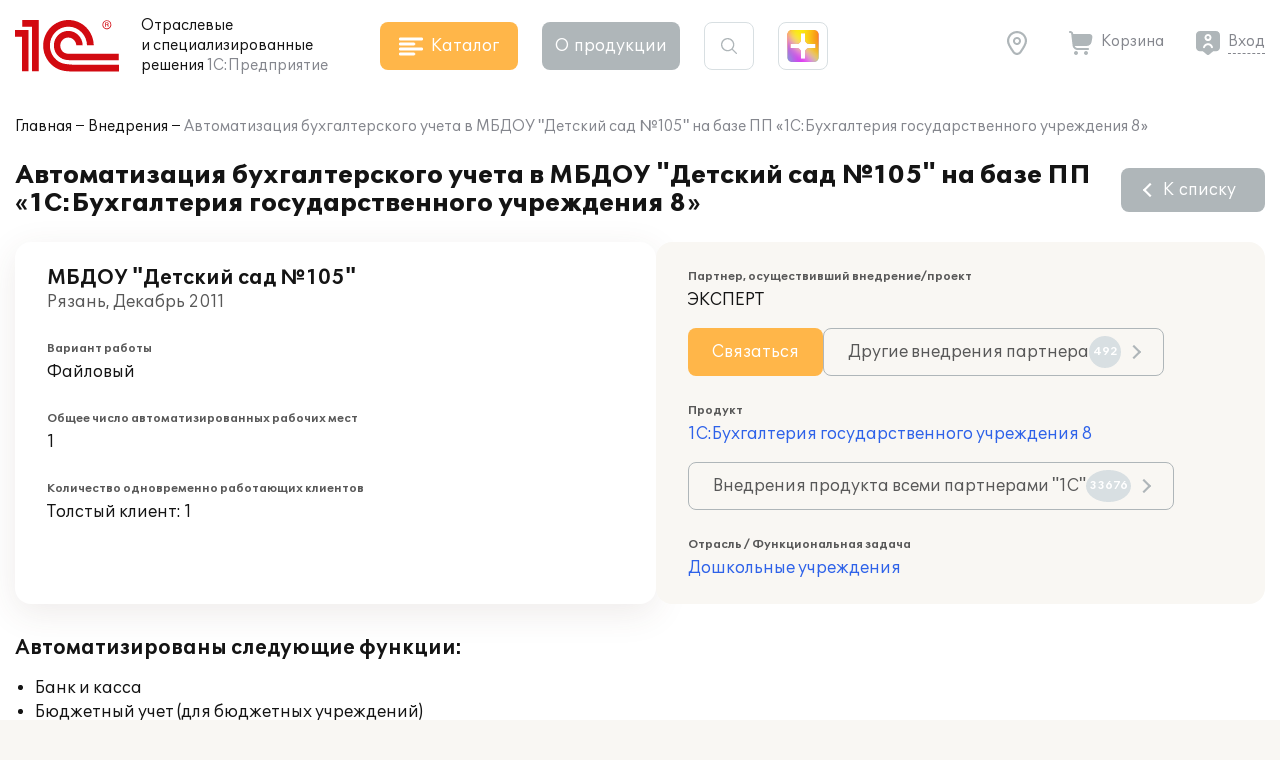

--- FILE ---
content_type: text/html; charset=UTF-8
request_url: https://solutions.1c.ru/projects/356158/
body_size: 10703
content:
<!DOCTYPE html>
<html lang="ru">
<head>
    <meta http-equiv="X-UA-Compatible" content="IE=edge" />
    <meta name="viewport" content="width=device-width, initial-scale=1, shrink-to-fit=no">
    <title>Автоматизация бухгалтерского учета в МБДОУ "Детский сад №105" на базе ПП «1С:Бухгалтерия государственного учреждения 8»</title>
    <link rel="icon" type="image/svg+xml" href="/favicon.svg" />
    <link rel="shortcut icon" href="/local/templates/sol23/build/img/favicon.ico"/>
    <link media="none" onload="this.media='all'" rel="stylesheet" href="https://cdnjs.cloudflare.com/ajax/libs/font-awesome/6.1.1/css/all.min.css">
    <link media="none" onload="this.media='all'" href="https://fonts.googleapis.com/icon?family=Material+Icons&display=swap" rel="stylesheet">
    <link rel="preload" href="/local/templates/sol23/build/css/style.min.css?1768910567" as="style">
    <link rel="stylesheet" href="/local/templates/sol23/build/css/style.min.css?1768910567">
    <meta http-equiv="Content-Type" content="text/html; charset=UTF-8" />
<meta name="keywords" content="внедрение 1С, МБДОУ &quot;Детский сад №105&quot;" />
<meta name="description" content="Проект внедрения 1С:Бухгалтерия государственного учреждения 8 в МБДОУ &quot;Детский сад №105&quot; в г. Рязань" />
<link href="/bitrix/cache/css/s1/sol23/template_e8da80a5cd41753ed815fcabf24409cb/template_e8da80a5cd41753ed815fcabf24409cb_v1.css?17670057632924" type="text/css"  data-template-style="true" rel="stylesheet" />
<script>if(!window.BX)window.BX={};if(!window.BX.message)window.BX.message=function(mess){if(typeof mess==='object'){for(let i in mess) {BX.message[i]=mess[i];} return true;}};</script>
<script>(window.BX||top.BX).message({"JS_CORE_LOADING":"Загрузка...","JS_CORE_NO_DATA":"- Нет данных -","JS_CORE_WINDOW_CLOSE":"Закрыть","JS_CORE_WINDOW_EXPAND":"Развернуть","JS_CORE_WINDOW_NARROW":"Свернуть в окно","JS_CORE_WINDOW_SAVE":"Сохранить","JS_CORE_WINDOW_CANCEL":"Отменить","JS_CORE_WINDOW_CONTINUE":"Продолжить","JS_CORE_H":"ч","JS_CORE_M":"м","JS_CORE_S":"с","JSADM_AI_HIDE_EXTRA":"Скрыть лишние","JSADM_AI_ALL_NOTIF":"Показать все","JSADM_AUTH_REQ":"Требуется авторизация!","JS_CORE_WINDOW_AUTH":"Войти","JS_CORE_IMAGE_FULL":"Полный размер"});</script>

<script src="/bitrix/js/main/core/core.min.js?1756285090229643"></script>

<script>BX.Runtime.registerExtension({"name":"main.core","namespace":"BX","loaded":true});</script>
<script>BX.setJSList(["\/bitrix\/js\/main\/core\/core_ajax.js","\/bitrix\/js\/main\/core\/core_promise.js","\/bitrix\/js\/main\/polyfill\/promise\/js\/promise.js","\/bitrix\/js\/main\/loadext\/loadext.js","\/bitrix\/js\/main\/loadext\/extension.js","\/bitrix\/js\/main\/polyfill\/promise\/js\/promise.js","\/bitrix\/js\/main\/polyfill\/find\/js\/find.js","\/bitrix\/js\/main\/polyfill\/includes\/js\/includes.js","\/bitrix\/js\/main\/polyfill\/matches\/js\/matches.js","\/bitrix\/js\/ui\/polyfill\/closest\/js\/closest.js","\/bitrix\/js\/main\/polyfill\/fill\/main.polyfill.fill.js","\/bitrix\/js\/main\/polyfill\/find\/js\/find.js","\/bitrix\/js\/main\/polyfill\/matches\/js\/matches.js","\/bitrix\/js\/main\/polyfill\/core\/dist\/polyfill.bundle.js","\/bitrix\/js\/main\/core\/core.js","\/bitrix\/js\/main\/polyfill\/intersectionobserver\/js\/intersectionobserver.js","\/bitrix\/js\/main\/lazyload\/dist\/lazyload.bundle.js","\/bitrix\/js\/main\/polyfill\/core\/dist\/polyfill.bundle.js","\/bitrix\/js\/main\/parambag\/dist\/parambag.bundle.js"]);
</script>
<script>BX.Runtime.registerExtension({"name":"ui.dexie","namespace":"BX.DexieExport","loaded":true});</script>
<script>BX.Runtime.registerExtension({"name":"ls","namespace":"window","loaded":true});</script>
<script>BX.Runtime.registerExtension({"name":"fx","namespace":"window","loaded":true});</script>
<script>BX.Runtime.registerExtension({"name":"fc","namespace":"window","loaded":true});</script>
<script>(window.BX||top.BX).message({"LANGUAGE_ID":"ru","FORMAT_DATE":"DD.MM.YYYY","FORMAT_DATETIME":"DD.MM.YYYY HH:MI:SS","COOKIE_PREFIX":"BITRIX_SM","SERVER_TZ_OFFSET":"10800","UTF_MODE":"Y","SITE_ID":"s1","SITE_DIR":"\/","USER_ID":"","SERVER_TIME":1769246665,"USER_TZ_OFFSET":0,"USER_TZ_AUTO":"Y","bitrix_sessid":"63227a0d95cc297c02bb955dbf2af68a"});</script>


<script  src="/bitrix/cache/js/s1/sol23/kernel_main/kernel_main_v1.js?1764154509176917"></script>
<script src="/bitrix/js/ui/dexie/dist/dexie.bundle.min.js?1751451643102530"></script>
<script src="/bitrix/js/main/core/core_ls.min.js?17375563642683"></script>
<script src="/bitrix/js/main/core/core_frame_cache.min.js?175145165310481"></script>
<script>BX.setJSList(["\/bitrix\/js\/main\/core\/core_fx.js","\/bitrix\/js\/main\/session.js","\/bitrix\/js\/main\/utils.js","\/bitrix\/js\/main\/pageobject\/dist\/pageobject.bundle.js","\/bitrix\/js\/main\/core\/core_window.js","\/bitrix\/js\/main\/date\/main.date.js","\/bitrix\/js\/main\/core\/core_date.js","\/bitrix\/js\/main\/core\/core_timer.js","\/bitrix\/js\/main\/dd.js","\/bitrix\/js\/main\/core\/core_dd.js"]);</script>
<script>BX.setCSSList(["\/local\/templates\/sol23\/styles.css","\/local\/templates\/sol23\/template_styles.css"]);</script>
<script>
					(function () {
						"use strict";

						var counter = function ()
						{
							var cookie = (function (name) {
								var parts = ("; " + document.cookie).split("; " + name + "=");
								if (parts.length == 2) {
									try {return JSON.parse(decodeURIComponent(parts.pop().split(";").shift()));}
									catch (e) {}
								}
							})("BITRIX_CONVERSION_CONTEXT_s1");

							if (cookie && cookie.EXPIRE >= BX.message("SERVER_TIME"))
								return;

							var request = new XMLHttpRequest();
							request.open("POST", "/bitrix/tools/conversion/ajax_counter.php", true);
							request.setRequestHeader("Content-type", "application/x-www-form-urlencoded");
							request.send(
								"SITE_ID="+encodeURIComponent("s1")+
								"&sessid="+encodeURIComponent(BX.bitrix_sessid())+
								"&HTTP_REFERER="+encodeURIComponent(document.referrer)
							);
						};

						if (window.frameRequestStart === true)
							BX.addCustomEvent("onFrameDataReceived", counter);
						else
							BX.ready(counter);
					})();
				</script>



    <script src="/local/templates/sol23/jsHelper.js" type="text/javascript"></script>
    <script type="text/javascript">
        (function(m,e,t,r,i,k,a){m[i]=m[i]||function(){(m[i].a=m[i].a||[]).push(arguments)};
           m[i].l=1*new Date();k=e.createElement(t),a=e.getElementsByTagName(t)[0],k.async=1,k.src=r,a.parentNode.insertBefore(k,a)})
           (window, document, "script", "https://mc.yandex.ru/metrika/tag.js", "ym");
ym(46306794, "init", {"clickmap":true,"trackLinks":true,"accurateTrackBounce":true,"webvisor":true});
window.__ym_metrics = [46306794];    </script>
</head>
<body>
        <header class="header_main">
        <div class="container">
            <div class="header_main__block">
                <div class="site_info">
                    <div class="site_info__logo">
                                                    <a href="/">
                                <svg class="icon_logo"><use xlink:href="/local/templates/sol23/build/svg/main.svg#logo"></use></svg>
                            </a>
                                            </div>
                    <div class="site_info__name">
                        Отраслевые<br> и специализированные<br class="sm_d_none"> решения<br class="sm_d_inline"> <span class="c_dark_grey">1С:Предприятие</span>
                    </div>
                </div>

                <div class="header_catalog">
                    <button class="btn btn_orange btn_catalog">
                        <svg class="btn_icon"><use xlink:href="/local/templates/sol23/build/svg/main.svg#icon_catalog"></use></svg>
                        <span class="btn_txt">Каталог</span>
                    </button>
                </div>

                <div class="header_about">
                    <button class="btn btn_grey btn_about" data-dropdown="about">
                        О&nbsp;продукции
                    </button>
                    <div class="header_about__wrap" data-dropdown-target="about">
                        <div class="header_about__title">О продукции</div>
                            <nav class="header_nav">
        <ul class="header_about__list">
                            <li class="header_about__list_item">
                    <a href="/projects/">Внедрения</a>
                </li>
                            <li class="header_about__list_item">
                    <a href="/news/">Публикации</a>
                </li>
                            <li class="header_about__list_item">
                    <a href="/events/">Мероприятия</a>
                </li>
                            <li class="header_about__list_item">
                    <a href="/franch/">Партнеры</a>
                </li>
                            <li class="header_about__list_item">
                    <a href="/forum/">Форум</a>
                </li>
                    </ul>
    </nav>
                    </div>
                </div>

                <div class="header_search">
                    <button class="btn btn_search">
                        <svg class="btn_icon"><use xlink:href="/local/templates/sol23/build/svg/main.svg#icon_search"></use></svg>
                    </button>

                    <div class="header_search__form">
                        <form method="get" class="form_search" action="/search/">
                            <div class="form_block">
                                <input maxlength="255" type="text" name="q" value="" class="search_input" autocomplete="off">
                                <svg class="search_icon"><use xlink:href="/local/templates/sol23/build/svg/main.svg#icon_search"></use></svg>
                                <button type="button" class="btn_clear close"></button>
                            </div>
                        </form>
                    </div>
                </div>

                <div class="header_shine">
                    <a href="https://plus.1c.ru/?from=solutions1c" onclick="ym(46306794, 'reachGoal', 'sol2plus_header');return true;" target="_blank" class="btn_shine " data-tip="1С:Плюс — дополнительные возможности для вашей программы 1С">
                        <div class="shine">
                            <div class="shine_1"></div>
                            <div class="shine_2"></div>
                            <div class="shine_3"></div>
                            <div class="shine_4"></div>
                            <div class="shine_5"></div>
                            <div class="shine_6"></div>
                        </div>
                    </a>
                </div>

                <div class="header_links">
                    <div class="header_geo">
                        <button type="button" id="header_geo_curgeo" class="btn_link btn_geo" data-dropdown="geo">
                            <svg class="btn_icon"><use xlink:href="/local/templates/sol23/build/svg/main.svg#icon_geo"></use></svg>
                            <span class="btn_txt curGeoName"></span>
                        </button>

                        <div class="header_geo__wrap" data-dropdown-target="geo">
                            <button type="button" class="btn_link btn_geo">
                                <svg class="btn_icon"><use xlink:href="/local/templates/sol23/build/svg/main.svg#icon_geo"></use></svg>
                                <span class="btn_txt curGeoName"></span>
                            </button>
                            <div class="header_geo__txt">Ваш город <span class="curGeoName"></span>?</div>
                            <div class="header_geo__btns">
                                <button type="button" class="btn btn_beige" data-dropdown="city">Нет</button>
                                <button type="button" class="btn btn_orange btn_geo__agree">Да</button>
                            </div>
                        </div>

                        <div class="header_geo__wrap" data-dropdown-target="city">
                            <form class="form_geo" method="get">
                                <div class="form_block">
                                    <input type="text" name="city" class="form_geo__input" placeholder="Ваш город" autocomplete="off">

                                    <svg class="search_icon"><use xlink:href="/local/templates/sol23/build/svg/main.svg#icon_search"></use></svg>
                                    <button type="button" class="btn_clear close"></button>
                                </div>
                                <div class="form_geo__cities">
                                    <div class="form_geo__city form_geo__city_current">Москва</div>
                                    <div class="form_geo__city">Санкт-Петербург</div>
                                    <div class="form_geo__city">Екатеринбург</div>
                                    <div class="form_geo__city">Краснодар</div>
                                    <div class="form_geo__city">Нижний Новгород</div>
                                    <div class="form_geo__city">Казань</div>
                                    <div class="form_geo__city">Ростов-на-Дону</div>
                                    <div class="form_geo__city">Новосибирск</div>
                                    <div class="form_geo__city">Хабаровск</div>
                                    <div class="form_geo__city">Владивосток</div>
                                </div>
                            </form>
                        </div>
                    </div>
                    <div class="header_basket">
                        <a href="/order/" class="btn_link btn_basket header_basket__link">
                            <svg class="btn_icon"><use xlink:href="/local/templates/sol23/build/svg/main.svg#icon_basket"></use></svg>
                            <span class="btn_txt">Корзина</span>
                        </a>
                    </div>

                    <div class="header_user" id="user_header_auth_form">
                        <!--'start_frame_cache_user_header_auth_form'-->                <div class="user" id="user_header_auth_form">
                <button type="button" class="btn_link btn_user">
                    <svg class="btn_icon"><use xlink:href="/local/templates/sol23/build/svg/main.svg#icon_user"></use></svg>
                    <span class="btn_txt"><a href="/auth/?backUrl=%2Fprojects%2F356158%2F">Вход</a></span>
                </button>
            </div>
            <!--'end_frame_cache_user_header_auth_form'-->                    </div>
                </div>

            </div>
        </div>
    </header>

    
    <div id="catalogHead" class="catalog_head">
        <div class="catalog_main">
            <div class="catalog_solution">
    <div class="catalog_title">Решения для отраслей</div>
    <div class="catalog_items">
        <ul class="catalog_list">
                            <li class="catalog_list__item">
                    <a href="/agro" class="catalog_item" data-sub="agro">
                        <span class="catalog_img">
                                                            <svg><use xlink:href="/local/templates/sol23/build/svg/catalog.svg#agro"></use></svg>
                                                    </span>
                        <span class="catalog_txt">Сельское и лесное хозяйство</span>
                    </a>
                </li>
                            <li class="catalog_list__item">
                    <a href="/production" class="catalog_item" data-sub="production">
                        <span class="catalog_img">
                                                            <svg><use xlink:href="/local/templates/sol23/build/svg/catalog.svg#production"></use></svg>
                                                    </span>
                        <span class="catalog_txt">Производство, ТЭК</span>
                    </a>
                </li>
                            <li class="catalog_list__item">
                    <a href="/construction" class="catalog_item" data-sub="construction">
                        <span class="catalog_img">
                                                            <svg><use xlink:href="/local/templates/sol23/build/svg/catalog.svg#construction"></use></svg>
                                                    </span>
                        <span class="catalog_txt">Строительство, девелопмент, ЖКХ</span>
                    </a>
                </li>
                            <li class="catalog_list__item">
                    <a href="/trade-wms" class="catalog_item" data-sub="trade-wms">
                        <span class="catalog_img">
                                                            <svg><use xlink:href="/local/templates/sol23/build/svg/catalog.svg#trade-wms"></use></svg>
                                                    </span>
                        <span class="catalog_txt">Торговля, склад, логистика, транспорт</span>
                    </a>
                </li>
                            <li class="catalog_list__item">
                    <a href="/finances" class="catalog_item" data-sub="finances">
                        <span class="catalog_img">
                                                            <svg><use xlink:href="/local/templates/sol23/build/svg/catalog.svg#finances"></use></svg>
                                                    </span>
                        <span class="catalog_txt">Финансовый сектор</span>
                    </a>
                </li>
                            <li class="catalog_list__item">
                    <a href="/horeca" class="catalog_item" data-sub="horeca">
                        <span class="catalog_img">
                                                            <svg><use xlink:href="/local/templates/sol23/build/svg/catalog.svg#horeca"></use></svg>
                                                    </span>
                        <span class="catalog_txt">Общественное и плановое питание, гостиничный бизнес</span>
                    </a>
                </li>
                            <li class="catalog_list__item">
                    <a href="/education" class="catalog_item" data-sub="education">
                        <span class="catalog_img">
                                                            <svg><use xlink:href="/local/templates/sol23/build/svg/catalog.svg#education"></use></svg>
                                                    </span>
                        <span class="catalog_txt">Образование, культура</span>
                    </a>
                </li>
                            <li class="catalog_list__item">
                    <a href="/med" class="catalog_item" data-sub="med">
                        <span class="catalog_img">
                                                            <svg><use xlink:href="/local/templates/sol23/build/svg/catalog.svg#med"></use></svg>
                                                    </span>
                        <span class="catalog_txt">Здравоохранение и медицина</span>
                    </a>
                </li>
                            <li class="catalog_list__item">
                    <a href="/profservices" class="catalog_item" data-sub="profservices">
                        <span class="catalog_img">
                                                            <svg><use xlink:href="/local/templates/sol23/build/svg/catalog.svg#profservices"></use></svg>
                                                    </span>
                        <span class="catalog_txt">Профессиональные услуги</span>
                    </a>
                </li>
                            <li class="catalog_list__item">
                    <a href="/state-municipal" class="catalog_item" >
                        <span class="catalog_img">
                                                            <svg><use xlink:href="/local/templates/sol23/build/svg/catalog.svg#state-municipal"></use></svg>
                                                    </span>
                        <span class="catalog_txt">Государственное и муниципальное управление</span>
                    </a>
                </li>
                            <li class="catalog_list__item">
                    <a href="/nonprofit" class="catalog_item" >
                        <span class="catalog_img">
                                                            <svg><use xlink:href="/local/templates/sol23/build/svg/catalog.svg#nonprofit"></use></svg>
                                                    </span>
                        <span class="catalog_txt">Некоммерческие организации</span>
                    </a>
                </li>
                    </ul>
    </div>
</div>
<div class="catalog_subsolution">
    <div class="catalog_items">
                    <ul class="catalog_list" data-sub="agro">
                                    <li class="catalog_list__item">
                        <a href="/agriculture" class="catalog_item">
                            <span class="catalog_txt">Сельское хозяйство</span>
                        </a>
                    </li>
                                    <li class="catalog_list__item">
                        <a href="/forestry" class="catalog_item">
                            <span class="catalog_txt">Лесное хозяйство</span>
                        </a>
                    </li>
                            </ul>
                    <ul class="catalog_list" data-sub="production">
                                    <li class="catalog_list__item">
                        <a href="/food-industry" class="catalog_item">
                            <span class="catalog_txt">Пищевая промышленность</span>
                        </a>
                    </li>
                                    <li class="catalog_list__item">
                        <a href="/fuel-energy" class="catalog_item">
                            <span class="catalog_txt">Топливно-энергетический комплекс</span>
                        </a>
                    </li>
                                    <li class="catalog_list__item">
                        <a href="/machinery" class="catalog_item">
                            <span class="catalog_txt">Машиностроение</span>
                        </a>
                    </li>
                                    <li class="catalog_list__item">
                        <a href="/metallurgy" class="catalog_item">
                            <span class="catalog_txt">Металлургия</span>
                        </a>
                    </li>
                                    <li class="catalog_list__item">
                        <a href="/recycling" class="catalog_item">
                            <span class="catalog_txt">Переработка отходов и вторсырья</span>
                        </a>
                    </li>
                                    <li class="catalog_list__item">
                        <a href="/chemicals" class="catalog_item">
                            <span class="catalog_txt">Химическая и фармацевтическая промышленность</span>
                        </a>
                    </li>
                                    <li class="catalog_list__item">
                        <a href="/polygraphy" class="catalog_item">
                            <span class="catalog_txt">Полиграфия, производители упаковки и издательства</span>
                        </a>
                    </li>
                                    <li class="catalog_list__item">
                        <a href="/production-building-materials" class="catalog_item">
                            <span class="catalog_txt">Производство строительных материалов</span>
                        </a>
                    </li>
                                    <li class="catalog_list__item">
                        <a href="/mining" class="catalog_item">
                            <span class="catalog_txt">Горнодобывающая промышленность</span>
                        </a>
                    </li>
                            </ul>
                    <ul class="catalog_list" data-sub="construction">
                                    <li class="catalog_list__item">
                        <a href="/stroy" class="catalog_item">
                            <span class="catalog_txt">Строительство</span>
                        </a>
                    </li>
                                    <li class="catalog_list__item">
                        <a href="/develop" class="catalog_item">
                            <span class="catalog_txt">Девелопмент</span>
                        </a>
                    </li>
                                    <li class="catalog_list__item">
                        <a href="/houseservices" class="catalog_item">
                            <span class="catalog_txt">ЖКХ</span>
                        </a>
                    </li>
                                    <li class="catalog_list__item">
                        <a href="/realty" class="catalog_item">
                            <span class="catalog_txt">Недвижимость</span>
                        </a>
                    </li>
                            </ul>
                    <ul class="catalog_list" data-sub="trade-wms">
                                    <li class="catalog_list__item">
                        <a href="/trade" class="catalog_item">
                            <span class="catalog_txt">Торговля</span>
                        </a>
                    </li>
                                    <li class="catalog_list__item">
                        <a href="/store" class="catalog_item">
                            <span class="catalog_txt">Склад</span>
                        </a>
                    </li>
                                    <li class="catalog_list__item">
                        <a href="/logistics" class="catalog_item">
                            <span class="catalog_txt">Логистика</span>
                        </a>
                    </li>
                                    <li class="catalog_list__item">
                        <a href="/transport" class="catalog_item">
                            <span class="catalog_txt">Транспорт</span>
                        </a>
                    </li>
                            </ul>
                    <ul class="catalog_list" data-sub="finances">
                                    <li class="catalog_list__item">
                        <a href="/insurance" class="catalog_item">
                            <span class="catalog_txt">Страхование</span>
                        </a>
                    </li>
                                    <li class="catalog_list__item">
                        <a href="/pawn-shop" class="catalog_item">
                            <span class="catalog_txt">Ломбард</span>
                        </a>
                    </li>
                                    <li class="catalog_list__item">
                        <a href="/leasing" class="catalog_item">
                            <span class="catalog_txt">Лизинг</span>
                        </a>
                    </li>
                                    <li class="catalog_list__item">
                        <a href="/credit_company" class="catalog_item">
                            <span class="catalog_txt">Кредитные организации</span>
                        </a>
                    </li>
                                    <li class="catalog_list__item">
                        <a href="/nocredit_compani" class="catalog_item">
                            <span class="catalog_txt">Некредитные финансовые организации</span>
                        </a>
                    </li>
                            </ul>
                    <ul class="catalog_list" data-sub="horeca">
                                    <li class="catalog_list__item">
                        <a href="/food" class="catalog_item">
                            <span class="catalog_txt">Рестораны и общественное питание</span>
                        </a>
                    </li>
                                    <li class="catalog_list__item">
                        <a href="/plan-meal" class="catalog_item">
                            <span class="catalog_txt">Плановое питание</span>
                        </a>
                    </li>
                                    <li class="catalog_list__item">
                        <a href="/hotel-business" class="catalog_item">
                            <span class="catalog_txt">Гостиничный бизнес</span>
                        </a>
                    </li>
                            </ul>
                    <ul class="catalog_list" data-sub="education">
                                    <li class="catalog_list__item">
                        <a href="/universities" class="catalog_item">
                            <span class="catalog_txt">ВУЗы</span>
                        </a>
                    </li>
                                    <li class="catalog_list__item">
                        <a href="/colleges" class="catalog_item">
                            <span class="catalog_txt">Колледжи (СПО)</span>
                        </a>
                    </li>
                                    <li class="catalog_list__item">
                        <a href="/edu-dep" class="catalog_item">
                            <span class="catalog_txt">Региональное и муниципальное управление образованием</span>
                        </a>
                    </li>
                                    <li class="catalog_list__item">
                        <a href="/school" class="catalog_item">
                            <span class="catalog_txt">Школы</span>
                        </a>
                    </li>
                                    <li class="catalog_list__item">
                        <a href="/preschool" class="catalog_item">
                            <span class="catalog_txt">Дошкольные учреждения</span>
                        </a>
                    </li>
                                    <li class="catalog_list__item">
                        <a href="/add-edu" class="catalog_item">
                            <span class="catalog_txt">Дополнительное образование</span>
                        </a>
                    </li>
                                    <li class="catalog_list__item">
                        <a href="/cultural" class="catalog_item">
                            <span class="catalog_txt">Учреждения культуры</span>
                        </a>
                    </li>
                                    <li class="catalog_list__item">
                        <a href="/libraries" class="catalog_item">
                            <span class="catalog_txt">Библиотеки</span>
                        </a>
                    </li>
                            </ul>
                    <ul class="catalog_list" data-sub="med">
                                    <li class="catalog_list__item">
                        <a href="/clinic" class="catalog_item">
                            <span class="catalog_txt">Поликлиники</span>
                        </a>
                    </li>
                                    <li class="catalog_list__item">
                        <a href="/hospital" class="catalog_item">
                            <span class="catalog_txt">Стационары</span>
                        </a>
                    </li>
                                    <li class="catalog_list__item">
                        <a href="/resort" class="catalog_item">
                            <span class="catalog_txt">Санатории</span>
                        </a>
                    </li>
                                    <li class="catalog_list__item">
                        <a href="/health-department" class="catalog_item">
                            <span class="catalog_txt">Управление здравоохранением</span>
                        </a>
                    </li>
                                    <li class="catalog_list__item">
                        <a href="/pharm" class="catalog_item">
                            <span class="catalog_txt">Фармацевтика</span>
                        </a>
                    </li>
                                    <li class="catalog_list__item">
                        <a href="/ambulance" class="catalog_item">
                            <span class="catalog_txt">Скорая помощь</span>
                        </a>
                    </li>
                            </ul>
                    <ul class="catalog_list" data-sub="profservices">
                                    <li class="catalog_list__item">
                        <a href="/staff" class="catalog_item">
                            <span class="catalog_txt">Подбор и наем персонала</span>
                        </a>
                    </li>
                                    <li class="catalog_list__item">
                        <a href="/property" class="catalog_item">
                            <span class="catalog_txt">Управление имуществом</span>
                        </a>
                    </li>
                                    <li class="catalog_list__item">
                        <a href="/tourist-business" class="catalog_item">
                            <span class="catalog_txt">Туристический бизнес</span>
                        </a>
                    </li>
                                    <li class="catalog_list__item">
                        <a href="/service-repair" class="catalog_item">
                            <span class="catalog_txt">Сервисно-ремонтные организации</span>
                        </a>
                    </li>
                                    <li class="catalog_list__item">
                        <a href="/project" class="catalog_item">
                            <span class="catalog_txt">Проектные организации</span>
                        </a>
                    </li>
                                    <li class="catalog_list__item">
                        <a href="/it-services" class="catalog_item">
                            <span class="catalog_txt">ИТ-услуги</span>
                        </a>
                    </li>
                                    <li class="catalog_list__item">
                        <a href="/catalog/branch/54/" class="catalog_item">
                            <span class="catalog_txt">Рекламные агентства</span>
                        </a>
                    </li>
                                    <li class="catalog_list__item">
                        <a href="/beauty-shop" class="catalog_item">
                            <span class="catalog_txt">Салоны красоты, SPA, фитнес-клубы</span>
                        </a>
                    </li>
                                    <li class="catalog_list__item">
                        <a href="/photo-services" class="catalog_item">
                            <span class="catalog_txt">Фотоуслуги</span>
                        </a>
                    </li>
                                    <li class="catalog_list__item">
                        <a href="/ritual-services" class="catalog_item">
                            <span class="catalog_txt">Ритуальные услуги</span>
                        </a>
                    </li>
                            </ul>
                    <ul class="catalog_list" data-sub="state-municipal">
                            </ul>
                    <ul class="catalog_list" data-sub="nonprofit">
                            </ul>
            </div>
</div>
            <div class="catalog_function">
    <div class="catalog_title">Решения для функциональных&nbsp;задач</div>
    <div class="catalog_items">
        <ul class="catalog_list">
                            <li class="catalog_list__item">
                    <a href="/erp" class="catalog_item" >
                        <span class="catalog_img">
                                                            <svg><use xlink:href="/local/templates/sol23/build/svg/catalog.svg#erp"></use></svg>
                                                    </span>
                        <span class="catalog_txt">Комплексное управление ресурсами предприятия (ERP)</span>
                    </a>
                </li>
                            <li class="catalog_list__item">
                    <a href="/crm" class="catalog_item" >
                        <span class="catalog_img">
                                                            <svg><use xlink:href="/local/templates/sol23/build/svg/catalog.svg#crm"></use></svg>
                                                    </span>
                        <span class="catalog_txt">Взаимоотношение с клиентами (CRM) и маркетинг</span>
                    </a>
                </li>
                            <li class="catalog_list__item">
                    <a href="/hrm" class="catalog_item" >
                        <span class="catalog_img">
                                                            <svg><use xlink:href="/local/templates/sol23/build/svg/catalog.svg#hrm"></use></svg>
                                                    </span>
                        <span class="catalog_txt">Зарплата, управление персоналом и кадровый учет (HRM)</span>
                    </a>
                </li>
                            <li class="catalog_list__item">
                    <a href="/frp" class="catalog_item" data-sub="frp">
                        <span class="catalog_img">
                                                            <svg><use xlink:href="/local/templates/sol23/build/svg/catalog.svg#frp"></use></svg>
                                                    </span>
                        <span class="catalog_txt">Управленческий и финансовый учет (FRP)</span>
                    </a>
                </li>
                            <li class="catalog_list__item">
                    <a href="/sfm-wms" class="catalog_item" data-sub="sfm-wms">
                        <span class="catalog_img">
                                                            <svg><use xlink:href="/local/templates/sol23/build/svg/catalog.svg#sfm-wms"></use></svg>
                                                    </span>
                        <span class="catalog_txt">Управление продажами, логистикой и транспортом (SFM, WMS, TMS)</span>
                    </a>
                </li>
                            <li class="catalog_list__item">
                    <a href="/pdm-mdm" class="catalog_item" data-sub="pdm-mdm">
                        <span class="catalog_img">
                                                            <svg><use xlink:href="/local/templates/sol23/build/svg/catalog.svg#pdm-mdm"></use></svg>
                                                    </span>
                        <span class="catalog_txt">Управление инженерными данными и НСИ (PDM, MDM)</span>
                    </a>
                </li>
                            <li class="catalog_list__item">
                    <a href="/itsm" class="catalog_item" >
                        <span class="catalog_img">
                                                            <svg><use xlink:href="/local/templates/sol23/build/svg/catalog.svg#itsm"></use></svg>
                                                    </span>
                        <span class="catalog_txt">Управление информационными технологиями (ITIL)</span>
                    </a>
                </li>
                            <li class="catalog_list__item">
                    <a href="/eam" class="catalog_item" >
                        <span class="catalog_img">
                                                            <svg><use xlink:href="/local/templates/sol23/build/svg/catalog.svg#eam"></use></svg>
                                                    </span>
                        <span class="catalog_txt">Управление ремонтами (CMM, EAM)</span>
                    </a>
                </li>
                            <li class="catalog_list__item">
                    <a href="/pmo" class="catalog_item" >
                        <span class="catalog_img">
                                                            <svg><use xlink:href="/local/templates/sol23/build/svg/catalog.svg#pmo"></use></svg>
                                                    </span>
                        <span class="catalog_txt">Управление проектами и портфелями проектов (PMO, EPM)</span>
                    </a>
                </li>
                            <li class="catalog_list__item">
                    <a href="/e-learning" class="catalog_item" >
                        <span class="catalog_img">
                                                            <svg><use xlink:href="/local/templates/sol23/build/svg/catalog.svg#e-learning"></use></svg>
                                                    </span>
                        <span class="catalog_txt">Электронное обучение (e-Learning)</span>
                    </a>
                </li>
                            <li class="catalog_list__item">
                    <a href="/acc-tax" class="catalog_item" >
                        <span class="catalog_img">
                                                            <svg><use xlink:href="/local/templates/sol23/build/svg/catalog.svg#acc-tax"></use></svg>
                                                    </span>
                        <span class="catalog_txt">Бухгалтерский и налоговый учет</span>
                    </a>
                </li>
                            <li class="catalog_list__item">
                    <a href="/document" class="catalog_item" >
                        <span class="catalog_img">
                                                            <svg><use xlink:href="/local/templates/sol23/build/svg/catalog.svg#document"></use></svg>
                                                    </span>
                        <span class="catalog_txt">Документооборот</span>
                    </a>
                </li>
                            <li class="catalog_list__item">
                    <a href="/ehs" class="catalog_item" >
                        <span class="catalog_img">
                                                            <svg><use xlink:href="/local/templates/sol23/build/svg/catalog.svg#ehs"></use></svg>
                                                    </span>
                        <span class="catalog_txt">Охрана труда и окружающей среды, безопасность (EHS)</span>
                    </a>
                </li>
                    </ul>
    </div>
</div>
<div class="catalog_subfunction">
    <div class="catalog_items">
                    <ul class="catalog_list" data-sub="erp">
                            </ul>
                    <ul class="catalog_list" data-sub="crm">
                            </ul>
                    <ul class="catalog_list" data-sub="hrm">
                            </ul>
                    <ul class="catalog_list" data-sub="frp">
                                    <li class="catalog_list__item">
                        <a href="/management-acc" class="catalog_item">
                            <span class="catalog_txt">Управленческий учет</span>
                        </a>
                    </li>
                                    <li class="catalog_list__item">
                        <a href="/financial-acc" class="catalog_item">
                            <span class="catalog_txt">Финансовый учет</span>
                        </a>
                    </li>
                            </ul>
                    <ul class="catalog_list" data-sub="sfm-wms">
                                    <li class="catalog_list__item">
                        <a href="/sfm" class="catalog_item">
                            <span class="catalog_txt">Управление продажами</span>
                        </a>
                    </li>
                                    <li class="catalog_list__item">
                        <a href="/wms" class="catalog_item">
                            <span class="catalog_txt">Управление складом и логистикой</span>
                        </a>
                    </li>
                                    <li class="catalog_list__item">
                        <a href="/tms" class="catalog_item">
                            <span class="catalog_txt">Управление транспортом</span>
                        </a>
                    </li>
                            </ul>
                    <ul class="catalog_list" data-sub="pdm-mdm">
                                    <li class="catalog_list__item">
                        <a href="/pdm" class="catalog_item">
                            <span class="catalog_txt">Управление инженерными данными</span>
                        </a>
                    </li>
                                    <li class="catalog_list__item">
                        <a href="/mdm" class="catalog_item">
                            <span class="catalog_txt">Управление нормативно-справочной информацией</span>
                        </a>
                    </li>
                                    <li class="catalog_list__item">
                        <a href="/spatial-data" class="catalog_item">
                            <span class="catalog_txt">Управление пространственными данными</span>
                        </a>
                    </li>
                            </ul>
                    <ul class="catalog_list" data-sub="itsm">
                            </ul>
                    <ul class="catalog_list" data-sub="eam">
                            </ul>
                    <ul class="catalog_list" data-sub="pmo">
                            </ul>
                    <ul class="catalog_list" data-sub="e-learning">
                            </ul>
                    <ul class="catalog_list" data-sub="acc-tax">
                            </ul>
                    <ul class="catalog_list" data-sub="document">
                            </ul>
                    <ul class="catalog_list" data-sub="ehs">
                            </ul>
            </div>
</div>        </div>
        <div class="catalog_more">
                <ul class="catalog_list">
                    <li class="catalog_list__item">
                                <a  href="/add/" class="catalog_item">
                    <span class="catalog_txt">Дополнения к программам 1С</span>
                </a>
                            </li>
                    <li class="catalog_list__item">
                                <a  href="/digital/" class="catalog_item">
                    <span class="catalog_txt">Цифровые технологии в решениях 1С</span>
                </a>
                            </li>
                    <li class="catalog_list__item">
                                <a  href="/ecosystem/?from=eco_menu" class="catalog_item">
                    <span class="catalog_txt">Экосистема 1С</span>
                </a>
                            </li>
                    <li class="catalog_list__item">
                                <a  href="/cloud/" class="catalog_item">
                    <span class="catalog_txt">Работа в облачном сервисе 1С </span>
                </a>
                            </li>
                    <li class="catalog_list__item">
                                <a  href="/autochoice/" class="catalog_item">
                    <span class="catalog_txt">Автоподбор лицензий и калькуляция стоимости поставки</span>
                </a>
                            </li>
                    <li class="catalog_list__item">
                                <a  href="/about-products/" class="catalog_item">
                    <span class="catalog_txt">О решениях 1С</span>
                </a>
                            </li>
            </ul>
        </div>
        <div class="close"></div>
    </div>

    <div class="main ">
        <div class="container">
                            <div class="breadcrumbs"><ul class="breadcrumbs_list"><li class="breadcrumbs_item"><a href="/">Главная</a></li><li class="breadcrumbs_item"><a title="Внедрения" href="/projects/">Внедрения</a></li><li class="breadcrumbs_current">Автоматизация бухгалтерского учета в МБДОУ &quot;Детский сад №105&quot; на базе ПП «1С:Бухгалтерия государственного учреждения 8»</li></ul></div>                                        <main class="main_main page_news" >
                    <article class="news_card page_card full_card">
	                                            <header class="page_header">
                            <div class="page_header__title">
                                <h1>Автоматизация бухгалтерского учета в МБДОУ "Детский сад №105" на базе ПП «1С:Бухгалтерия государственного учреждения 8»</h1>                            </div>
                            <div class="page_header__content"><a  href="/projects/" class="btn btn_grey link_back btn_return_page">К&nbsp;списку</a></div>                        </header>
	                                            <div class="content">
            
<div class="solution_about">
    <div class="solution_about__detail">
		            <div class="solution_about__row">
				<h3 class="solution_about__firm">МБДОУ "Детский сад №105"</h3>				<div class="solution_about__city">Рязань, Декабрь 2011</div>            </div>
		            <div class="solution_about__row">
                <div class="solution_about__title">Вариант работы</div>
                <div class="solution_about__txt">Файловый</div>
            </div>
		            <div class="solution_about__row">
                <div class="solution_about__title">Общее число автоматизированных рабочих мест</div>
                <div class="solution_about__txt">1</div>
            </div>
		            <div class="solution_about__row">
                <div class="solution_about__title">Количество одновременно работающих клиентов</div>
				                    <div class="solution_about__txt">Толстый клиент: 1</div>
				            </div>
		    </div>
    <div class="solution_about__partner">
		            <div class="solution_about__row">
                <div class="solution_about__title">Партнер, осуществивший внедрение/проект</div>
                <div class="solution_about__txt">
					ЭКСПЕРТ                </div>
            </div>
                            <div class="solution_about__btns">
                                            <div class="partner_info">
                            <button type="button" class="btn btn_orange partner_info__btn" data-id="902728" data-fid="40114" data-product-id="397">Связаться</button>
                        </div>
                                            <a href="/projects/?project_product_id=1178&partner_id=4841&f[archive]=1" class="btn btn_dark_outline nowrap link">
                            Другие внедрения партнера
                            <span class="personal_employees__count di font14 lh32 h32 wa minw32 ml0 pl3 pr3">492</span>                        </a>
                                    </div>
                            <div class="solution_about__row">
                    <div class="solution_about__title">Продукт</div>
                    <div class="solution_about__txt">
                        <a href="/catalog/stateacc">1С:Бухгалтерия государственного учреждения 8</a>
                    </div>
                </div>
                <div class="solution_about__btns">
                    <a href="/projects/?project_product_id=1178" class="btn btn_dark_outline link nowrap">
                        Внедрения продукта всеми партнерами "1С"
                        <span class="personal_employees__count di font14 lh32 h32 wa minw32 ml0 pl3 pr3">33676</span>                    </a>
                </div>
			            <div class="solution_about__row">
                <div class="solution_about__title">Отрасль / Функциональная задача</div>
                <div class="solution_about__txt">
					                        <a href="/preschool">Дошкольные учреждения</a>                </div>
            </div>
		    </div>
</div>
<div class="solution_content">
    <div class="news_content txt_block refont">
				<h3>Автоматизированы следующие функции:</h3><ul><li>Банк и касса</li><li>Бюджетный учет (для бюджетных учреждений)</li><li>Завершение периода</li><li>Нематериальные активы</li><li>Основные средства</li><li>Расчеты с контрагентами</li><li>Регламентированная отчетность</li><li>Товарно-материальные ценности</li></ul>

<h3>Сопровождение:</h3><ul><li>Ежемесячно осуществляется доставка и установка комплекта поставки ИТС на рабочее место пользователя</li><li>Ежемесячно производятся работы по обновлению платформы и типовых конфигураций, диагностика состояния информационной базы, создание архивных копий</li><li>Осуществляется консультирование по методическим вопросам работы с программой "1С"</li><li>Осуществляется консультирование по техническим вопросам работы с программными продуктами "1С"</li><li>Оформлено льготное сопровождение 1С:ИТС</li><li>Произведена настройка и проверка доступа к сайту поддержки пользователей users.v8.1c.ru</li><li>Произведено индивидуальное или групповое обучение работе с информационной системой ИТС</li><li>Производится ежемесячное ознакомление пользователей с новыми материалами ИТС ПРОФ</li><li>Производится обновление платформы и типовых конфигураций "1С:Предприятие", диагностика состояния информационной базы, создание архивных копий</li></ul>



<h3>Выполнены следующие работы:</h3><ul><li>Ввод начальных остатков / помощь при вводе начальных остатков</li><li>Доставка программных продуктов в офис заказчика</li><li>Индивидуальное обучение в офисе заказчика</li><li>Консультации по выбору программного обеспечения и вариантов его сопровождения</li><li>Начальные настройки типового/отраслевого решения (программы) для начала ведения учета</li><li>Перенос данных из предыдущих систем автоматизации</li><li>Продажа выбранных программных продуктов</li><li>Создание интерфейсов и наборов прав пользователей</li><li>Установка программного обеспечения на компьютеры заказчика</li></ul>



		    </div>
	</div>                                    </div>                                                                     </article>
                                    </main>
        </div>     </div>     <footer class="footer_main">
        <div class="container">
            <div class="site_info">
                <div class="site_info__logo">
                    <svg class="icon_logo"><use xlink:href="/local/templates/sol23/build/svg/main.svg#logo"></use></svg>
                </div>
                <div class="site_info__name">
                    Отраслевые<br> и специализированные решения<br> <span class="c_dark_grey">1С:Предприятие</span>
                </div>
            </div>

            <div class="footer_links">
                <div class="sites">
                    <div class="sites_title">Другие сайты 1С</div>
                    <div class="select_wrap">
                        <select class="sites_select">
                            <option value="https://1c.ru/">www.1c.ru</a></option>
                            <option value="https://v8.1c.ru/">1С:Предприятие 8</a></option>
                            <option value="https://its.1c.ru/">ИТС.1C.ru</a></option>
                            <option value="https://www.buh.ru/">БУХ.1С.ru</a></option>
                            <option value="https://1c.link/">1С:Линк</a></option>
                            <option value="https://consulting.1c.ru/">1С:Консалтинг</a></option>
                            <option value="https://1cbo.ru/">1С:БухОбслуживание</a></option>
                            <option value="https://club.1c.ru/">1С:Клуб программистов</a></option>
                            <option value="https://obrazovanie.1c.ru">1С:Образование</a></option>
                            <option value="https://uc1.1c.ru/type/video">Видеокурсы 1С</a></option>
                            <option value="https://cloud.1c.ru">1С:Облако</a></option>
                            <option value="https://dist.1c.ru">1С:Дистрибьюция</a></option>
                            <option value="https://1csoft.ru">1Софт</a></option>
                            <option value="https://online.1c.ru">1С-Онлайн</a></option>
                            <option value="https://www.1c-interes.ru">1С Интерес</a></option>
                            <option value="https://obr.1c.ru">Образовательные программы</a></option>
                            <option value="https://www.softclub.ru">1С:Игры</a></option>
                            <option value="https://torg.1c.ru">torg.1c.ru</a></option>
                            <option value="https://mobile.1c.ru">1С в мобильном</a></option>
                            <option value="https://1c-prosto.ru">1C-Просто</a></option>
                            <option value="https://1c.market/p/about-service">1С:Бизнес-сеть. Торговая площадка</a></option>
                            <option value="https://sovmestimo.1c.ru">Дистрибьюция 1С:Совместимо</a></option>
                        </select>
                    </div>
                </div>

                <nav class="nav_main">
                    <ul class="nav_main__list">
                        <li class="nav_main__item">
                            <a href="/catalog/">Каталог</a>
                        </li>
                        <li class="nav_main__item">
                            <a href="/projects/">Внедрения</a>
                        </li>
                        <li class="nav_main__item">
                            <a href="/news/">Публикации</a>
                        </li>
                        <li class="nav_main__item">
                            <a href="/events/">Мероприятия</a>
                        </li>
                        <li class="nav_main__item">
                            <a href="/franch/">Партнеры</a>
                        </li>
                        <li class="nav_main__item">
                            <a href="/forum/">Форум</a>
                        </li>
                    </ul>
                </nav>

                <nav class="nav_sub">
                    <ul class="nav_sub__list">
                        <li class="nav_sub__item">
                            <a href="/about/">О сайте</a>
                        </li>
                        <li class="nav_sub__item">
                            <a href="/about-products/">О решениях 1С</a>
                        </li>
                        <li class="nav_sub__item">
                            <a href="/price/">Прайс-лист</a>
                        </li>
                        <li class="nav_sub__item">
                            <a href="/its/">Поддержка</a>
                        </li>
                        <li class="nav_sub__item">
                            <a href="/feedback/">Обратная связь</a>
                        </li>
                        <li class="nav_sub__item">
                            <a href="/error-report/">Сообщить об ошибке</a>
                        </li>
                        <li class="nav_sub__item">
                            <a href="/map/">Карта сайта</a>
                        </li>
                    </ul>
                </nav>

                <div class="qrcode">
                    <div class="qrcode_title">Мы в Telegram</div>
                    <div class="qrcode_img">
                        <a href="https://t.me/+vIwJAnHTsHk3ZTQy" target="_blank">
                            <img class="lazy" loading="lazy" data-src="/upload/qrcode_tg.png" alt="">
                        </a>
                    </div>
                </div>

                <p class="copyright">&copy; 2011-2026 ООО "1С". Все права защищены. <a href="mailto:websol@1c.ru">websol@1c.ru</a></p>
            </div>
        </div>
    </footer>
        <noscript><div><img src="https://mc.yandex.ru/watch/46306794" style="position:absolute; left:-9999px;" alt="" /></div></noscript>
    <button type="button" class="move_up">
        <span class="move_up__txt">Наверх</span>
        <span class="move_up__circle"></span>
    </button>
    <script src='/local/templates/sol23/build/js/main.min.js?1768910567'></script>
    <script src='/local/templates/sol23/js/utils.js?1768910567'></script>
    </body>
</html>
